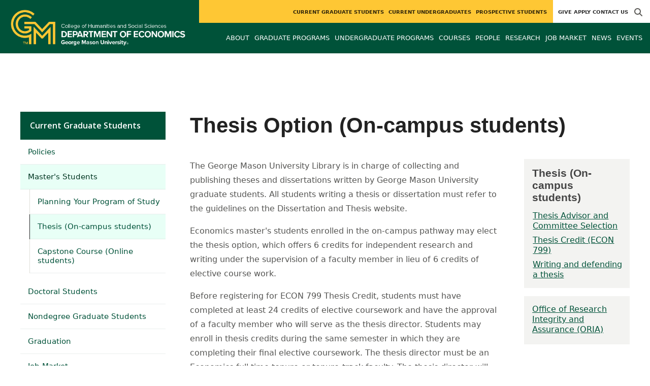

--- FILE ---
content_type: text/html; charset=utf-8
request_url: https://economics.gmu.edu/graduate/masters/thesis
body_size: 8834
content:
<!DOCTYPE HTML>
<html lang="en">
<head>

  <!--[if lt IE 10]>
  <script src="/assets/html5shiv-printshiv-1d0fe84e9c400d25226fbb100dfc491729804bad9d227815791397a772a6ccdc.js" asynch="true"></script>
  <![endif]-->
  <meta charset="utf-8" />
  <meta http-equiv="X-UA-Compatible" content="IE=edge">
  <!-- <meta http-equiv="X-UA-Compatible" content="IE=edge,chrome=1"> -->
  <meta name="viewport" content="width=device-width,initial-scale=1" />
  


  <link rel="apple-touch-icon" sizes="180x180" href="/apple-touch-icon.png">
  <link rel="icon" type="image/png" sizes="32x32" href="/favicon-32x32.png">
  <link rel="icon" type="image/png" sizes="16x16" href="/favicon-16x16.png">
  <meta name="msapplication-TileColor" content="#da532c">
  <meta name="theme-color" content="#ffffff">


  <!-- *** WEB FONTS *** -->
  <!--[if IE]>
  <link rel='preload' href='https://fonts.googleapis.com/css?family=Istok+Web' rel='stylesheet' as='font'>
  <link rel='preload' href='https://fonts.googleapis.com/css?family=Istok+Web:400italic' rel='stylesheet' as='font'>
  <link rel='preload' href='https://fonts.googleapis.com/css?family=Istok+Web:700' rel='stylesheet' as='font'>
  <link rel='preload' href='https://fonts.googleapis.com/css?family=Istok+Web:700italic' rel='stylesheet' as='font'>
  <![endif]-->

  <link rel="stylesheet" href="/assets/mason2024/application-5f815ddbcc0716290499bb761fe6f7fe8efa809306339fb85d5695ce74b0b19d.css" media="all" />
  <script type="importmap" data-turbo-track="reload">{
  "imports": {
    "application": "/assets/application-4b34addc893d2010defe97321368b6659ffb56145f2829c2b2c4cb0f5eaca21b.js",
    "@hotwired/turbo-rails": "/assets/turbo.min-41b4e28a9fe07bbbf2274d0ba9af26a87ff21f4fdb54a7978df9a6320decb39a.js",
    "@hotwired/stimulus": "/assets/stimulus.min-db071f6abc13bd6dcc6bb5e9ef6cb5b8ac23c9428c059f7e8d602325937dde40.js",
    "@hotwired/stimulus-loading": "/assets/stimulus-loading-9baa52ea3b2eb0f7e14ff9ae46eab356ff4331366fa1dbfe77cc1993bffd48e6.js",
    "bootstrap": "/assets/bootstrap.min-4a21b50fd84e03268f98bedab3c4e191c11e768f52d5eef40e5f824a6564bb19.js",
    "@popperjs/core": "/assets/popper-ad8a553b382f4f6b0a772106f9f399ebcf6cab360d1d8349ee26deeb79b88345.js",
    "admin_application": "/assets/admin_application-aef29384a4a8382c45f792034305dfea7e80546eb0e250a4390bd634185e7b90.js",
    "front_application": "/assets/front_application-0a3ee4b5236c03ebcc2385e290e93e87e17fd1cf486bcb6677b07b9297365fd4.js",
    "clipboard": "/assets/clipboard-12b5490ae96a15145495b9f677e20b8ad098476b49ac1a63582266879a0156e7.js",
    "controllers/application": "/assets/controllers/application-48e8b4d3dfcce7f7f8225f64dfd4717ff1874643325602d9eed09ad17b95cb76.js",
    "controllers/hello_controller": "/assets/controllers/hello_controller-5e545fa92cdc41ea2e6870cfbea018726fae4680ea0a8820832957dbdd46d65f.js",
    "controllers": "/assets/controllers/index-d3bed66b3a37b8fb69ca3314e202b85db13e3b837c8fb5657366f5aadec7c851.js",
    "controllers/search_form_controller": "/assets/controllers/search_form_controller-c1693f6957fe2a29d80628f0d4922eaa4a3043fda6921dc07ca2c1cbd8f0c87a.js",
    "controllers/submit_form_controller": "/assets/controllers/submit_form_controller-c7019c38316d3552c4c3f945bc52decc0b23d701d273cc673dc0c7b7945fe64d.js",
    "controllers/tinymce_controller": "/assets/controllers/tinymce_controller-aaad6dd41a32ba286cfeceb59ca8633f55f4cf7e72d3b43716c80405b33de93b.js"
  }
}</script>
<link rel="modulepreload" href="/assets/application-4b34addc893d2010defe97321368b6659ffb56145f2829c2b2c4cb0f5eaca21b.js">
<link rel="modulepreload" href="/assets/turbo.min-41b4e28a9fe07bbbf2274d0ba9af26a87ff21f4fdb54a7978df9a6320decb39a.js">
<link rel="modulepreload" href="/assets/stimulus.min-db071f6abc13bd6dcc6bb5e9ef6cb5b8ac23c9428c059f7e8d602325937dde40.js">
<link rel="modulepreload" href="/assets/stimulus-loading-9baa52ea3b2eb0f7e14ff9ae46eab356ff4331366fa1dbfe77cc1993bffd48e6.js">
<link rel="modulepreload" href="/assets/bootstrap.min-4a21b50fd84e03268f98bedab3c4e191c11e768f52d5eef40e5f824a6564bb19.js">
<link rel="modulepreload" href="/assets/popper-ad8a553b382f4f6b0a772106f9f399ebcf6cab360d1d8349ee26deeb79b88345.js">
<script src="/assets/es-module-shims.min-f39ec8b2348eca992283040893961fcedcce46c585c1c0071b7ee0f32dd56922.js" async="async" data-turbo-track="reload"></script>
<script type="module">import "application"</script>
  <script type="module">import "front_application"</script>

  <link rel="stylesheet" href="https://cdnjs.cloudflare.com/ajax/libs/OwlCarousel2/2.3.4/assets/owl.carousel.css" integrity="sha512-UTNP5BXLIptsaj5WdKFrkFov94lDx+eBvbKyoe1YAfjeRPC+gT5kyZ10kOHCfNZqEui1sxmqvodNUx3KbuYI/A==" crossorigin="anonymous" referrerpolicy="no-referrer" />

  <script defer src="https://cdnjs.cloudflare.com/ajax/libs/OwlCarousel2/2.3.4/owl.carousel.min.js" integrity="sha512-bPs7Ae6pVvhOSiIcyUClR7/q2OAsRiovw4vAkX+zJbw3ShAeeqezq50RIIcIURq7Oa20rW2n2q+fyXBNcU9lrw==" crossorigin="anonymous" referrerpolicy="no-referrer"></script>

    <!--Make sure this links to analytics-->
        <!-- Google Tag Manager GA4 -->
        <script>(function(w,d,s,l,i){w[l]=w[l]||[];w[l].push({'gtm.start':
                  new Date().getTime(),event:'gtm.js'});var f=d.getElementsByTagName(s)[0],
          j=d.createElement(s),dl=l!='dataLayer'?'&l='+l:'';j.async=true;j.src=
          'https://www.googletagmanager.com/gtm.js?id='+i+dl;f.parentNode.insertBefore(j,f);
        })(window,document,'script','dataLayer','GTM-T577RQ3');</script>
        <!-- End Google Tag Manager -->

  <title>Economics | Thesis Option (On-campus students) | Thesis...</title>
  <meta name="description" content="The George Mason University Library is in charge of collecting and publishing theses and dissertations written by George Mason University graduate..." />  <link href="https://economics.gmu.edu/graduate/masters/thesis" rel="canonical" />
  <link rel="alternate" type="application/atom+xml" title="ATOM" href="/feed" />
  <meta property="fb:app_id" content="308196929201214" />
<meta property="fb:admins" content="545039898" />

<meta property="og:site_name" content="Economics" />
<meta property="og:url" content="https://economics.gmu.edu/graduate/masters/thesis" />
<meta property="og:type" content="article" />
<meta property="og:title" content="Thesis Option (On-campus students)" />
<meta property="og:image" content="https://economics.gmu.edu/assets/plaza-statue-512x512-7ea5e31007262e764dec0cb5e6d9a1f04a165ad05aed2b33bd7db4e8ecacd807.png" />
<meta property="og:description" content="The George Mason University Library is in charge of collecting and publishing theses and dissertations written by George Mason University graduate..." />

  <meta name="twitter:card" content="summary" />
  <meta name="twitter:site" content="@MasonEconomics " />
  <meta name="twitter:title" content="Thesis Option (On-campus students)" />
  <meta name="twitter:image" content="https://economics.gmu.edu/assets/plaza-statue-512x512-7ea5e31007262e764dec0cb5e6d9a1f04a165ad05aed2b33bd7db4e8ecacd807.png" />
  <meta name="twitter:description" content="The George Mason University Library is in charge of collecting and publishing theses and dissertations written by George Mason University graduate..." />

  <meta name="apple-mobile-web-app-capable" content="yes">
</head>

<body id="economics">
        <!-- Google Tag Manager GA4 (noscript) -->
      <noscript><iframe src="https://www.googletagmanager.com/ns.html?id=GTM-T577RQ3"
                        height="0" width="0" style="display:none;visibility:hidden"></iframe></noscript>
      <!-- End Google Tag Manager (noscript) -->

  <div id="cookies-eu-banner" style="display: none;">
  <div id="cookies-eu-text">We use cookies and similar technologies to improve your website experience and help us understand how you use our website. By continuing to use this website, you consent to the usage of cookies. Learn more about our <a href="https://www.gmu.edu/about-mason/internet-privacy" target="_blank" title="George Mason University Privacy Statement" class="cookies-eu-link">Privacy Statement</a> and <a href="https://www.gmu.edu/cookie-policy" target="_blank" title="George Mason University Cookie Policy" class="cookies-eu-link">Cookie Policy</a>.</div>
  <div id="cookies-eu-link-group">
    <button id="cookies-eu-accept">Agree</button>
    <button id="cookies-eu-reject">Decline Non-Essential Cookies</button>
  </div>
</div>
  

<header id="header-section">
  <nav class="home-nav">
    <div class="container-fluid">

      <div class="row style-group2">
        <div class="col-md-12 absu-nav-cont">
             <a class="navbar-brand" href="/" aria-label="Visit Economics homepage">
               <span class="logo-back">
                 <img alt="Economics Logo" class="brandlogo" src="/assets/logos/economics-tagline-c8be0adcdd9e1bac7744cc5b24aca750b10b342d0c3a204bc8f7fe618b632faf.png" />
               </span>
             </a>
          <div id="myNav2" class="overlay2">
            <a class="closebtn2" onclick="closeNav2()" aria-label="close search">&times;</a>
            <div class="overlay-content2">
              <form method="get" action="/searches" role="search">
                <input class="mainsearch" type="text" placeholder="Search" name="searchFor" title="Enter search terms">
              </form>
            </div>
          </div>












        <div class="mobile-comp-container">
          <span class="hbuttonout2" onclick="openNav2()" aria-controls="myNav2"><i class="fa-solid fa-magnifying-glass hbuttons2"></i></span>
          <button id="mobile-burger" class="navbar-toggler" type="button" data-bs-toggle="" data-bs-target="#navbarSupportedContent" aria-controls="navbarSupportedContent" aria-expanded="false" aria-label="Toggle navigation three">
              <i class="fa-solid fa-bars"></i>
          </button>
        </div>
        </div>
          <div class="col-md-12 navbars-tog second-nav" aria-labelledby="audience Site Navigation">
        <ul class="utility-nav-sites">
          <li class="nav-item"><a class="donate nav-link" href="http://advancement.gmu.edu/iss14">Give</a></li>
          <li class="nav-item"><a class="nav-link" href="/apply">Apply</a></li>
          
          <li class="nav-item"><a class="nav-link" href="/contact">Contact Us</a></li>
          
          
            <li class="nav-item search-item2">
              <a class="hbuttonout nav-link" onclick="openNav2()"><i class="fa-solid fa-magnifying-glass hbuttons"></i></a>
            </li>
        </ul>
    <ul class="nav-list-ul">
      <li title="Current Graduate Students" class="nav-item dropdown">
        <a class="nav-link dropdown-toggle" href="/graduate" role="button" aria-expanded="false">
          Current Graduate Students
        </a>
        </li>
      <li title="Current Undergraduates" class="nav-item dropdown">
        <a class="nav-link dropdown-toggle" href="/undergraduate" role="button" aria-expanded="false">
          Current Undergraduates
        </a>
        </li>
      <li title="Prospective Students" class="nav-item dropdown">
        <a class="nav-link dropdown-toggle" href="/prospective" role="button" aria-expanded="false">
          Prospective Students
        </a>
        </li>
    </ul>
  </div>

  <ul class="mobile_second-nav" aria-labelledby="audience ">
    <li title="Current Graduate Students" class="mobile_menu_list_item">
        <a href="/graduate" class="mobile_menu_list_link">Current Graduate Students</a>
    </li>
    <li title="Current Undergraduates" class="mobile_menu_list_item">
        <a href="/undergraduate" class="mobile_menu_list_link">Current Undergraduates</a>
    </li>
    <li title="Prospective Students" class="mobile_menu_list_item">
        <a href="/prospective" class="mobile_menu_list_link">Prospective Students</a>
    </li>
  </ul>

      

          <div class="col-md-12 navbars-tog first-nav" aria-labelledby="main Site Navigation">
    <ul class="nav-list-ul">
      <li title="About" class="nav-item dropdown">
        <a class="nav-link dropdown-toggle" href="https://economics.gmu.edu/about-the-department" role="button" aria-expanded="false">
          About
        </a>
          <ul class="dropdown-menu dropdown-menu-end">
                  <li>
                    <a class="dropdown-item" href="https://economics.gmu.edu/about-the-department/the-austrian-school-at-mason">
                      Austrian Economics
                    </a>
                  </li>
                  <li>
                    <a class="dropdown-item" href="https://economics.gmu.edu/about-the-department/experimental-economics">
                      Experimental Economics
                    </a>
                  </li>
                  <li>
                    <a class="dropdown-item" href="https://economics.gmu.edu/about-the-department/public-choice">
                      Public Choice Economics
                    </a>
                  </li>
          </ul>
        </li>
      <li title="Graduate Programs" class="nav-item dropdown">
        <a class="nav-link dropdown-toggle" href="https://economics.gmu.edu/graduate-programs" role="button" aria-expanded="false">
          Graduate Programs
        </a>
          <ul class="dropdown-menu dropdown-menu-end">
                  <li>
                    <a class="dropdown-item" href="http://economics.gmu.edu/programs/la-phd-econ">
                      PhD in Economics
                    </a>
                  </li>
                  <li>
                    <a class="dropdown-item" href="http://economics.gmu.edu/programs/la-ma-econ">
                      MA in Economics
                    </a>
                  </li>
                  <li>
                    <a class="dropdown-item" href="http://economics.gmu.edu/programs/LA-MA-ACEL-ECON">
                      Accelerated MA in Economics
                    </a>
                  </li>
          </ul>
        </li>
      <li title="Undergraduate Programs" class="nav-item dropdown">
        <a class="nav-link dropdown-toggle" href="https://economics.gmu.edu/undergraduate-programs" role="button" aria-expanded="false">
          Undergraduate Programs
        </a>
          <ul class="dropdown-menu dropdown-menu-end">
                  <li>
                    <a class="dropdown-item" href="http://economics.gmu.edu/programs/la-bs-econ">
                      BS in Economics
                    </a>
                  </li>
                  <li>
                    <a class="dropdown-item" href="http://economics.gmu.edu/programs/la-ba-econ">
                      BA in Economics
                    </a>
                  </li>
                  <li>
                    <a class="dropdown-item" href="http://economics.gmu.edu/programs/la-minor-econ-econ">
                      Minor in Economics
                    </a>
                  </li>
                  <li>
                    <a class="dropdown-item" href="https://economics.gmu.edu/undergraduate-programs/online-degree-completion">
                      Online Degree Completion
                    </a>
                  </li>
          </ul>
        </li>
      <li title="Courses" class="nav-item dropdown">
        <a class="nav-link dropdown-toggle" href="https://economics.gmu.edu/course_sections" role="button" aria-expanded="false">
          Courses
        </a>
        </li>
      <li title="People" class="nav-item dropdown">
        <a class="nav-link dropdown-toggle" href="https://economics.gmu.edu/people" role="button" aria-expanded="false">
          People
        </a>
          <ul class="dropdown-menu dropdown-menu-end">
                  <li>
                    <a class="dropdown-item" href="/faculty-blogs">
                      Faculty Blogs
                    </a>
                  </li>
          </ul>
        </li>
      <li title="Research" class="nav-item dropdown">
        <a class="nav-link dropdown-toggle" href="https://economics.gmu.edu/research" role="button" aria-expanded="false">
          Research
        </a>
          <ul class="dropdown-menu dropdown-menu-end">
                  <li>
                    <a class="dropdown-item" href="https://economics.gmu.edu/research/faculty-publications">
                      Faculty Writing and Media
                    </a>
                  </li>
                  <li>
                    <a class="dropdown-item" href="https://economics.gmu.edu/research/research-centers">
                      Research Groups
                    </a>
                  </li>
                  <li>
                    <a class="dropdown-item" href="https://economics.gmu.edu/research/cee">
                      Education Center
                    </a>
                  </li>
          </ul>
        </li>
      <li title="Job Market" class="nav-item dropdown">
        <a class="nav-link dropdown-toggle" href="https://economics.gmu.edu/job-market-candidates" role="button" aria-expanded="false">
          Job Market
        </a>
          <ul class="dropdown-menu dropdown-menu-end">
                  <li>
                    <a class="dropdown-item" href="https://economics.gmu.edu/job-market-candidates/job-placements">
                      Job Placements
                    </a>
                  </li>
          </ul>
        </li>
      <li title="News" class="nav-item dropdown">
        <a class="nav-link dropdown-toggle" href="https://economics.gmu.edu/articles" role="button" aria-expanded="false">
          News
        </a>
          <ul class="dropdown-menu dropdown-menu-end">
              <li><a class="dropdown-item" aria-label="Accolades Article Listing" href="/articles/category/accolades">Accolades</a></li>
              <li><a class="dropdown-item" aria-label="Alumni News Article Listing" href="/articles/category/alumni-news">Alumni News</a></li>
              <li><a class="dropdown-item" aria-label="Faculty Afoot Article Listing" href="/articles/category/faculty-afoot">Faculty Afoot</a></li>
              <li><a class="dropdown-item" aria-label="Headlines Article Listing" href="/articles/category/headlines">Headlines</a></li>
              <li><a class="dropdown-item" aria-label="In The Media Article Listing" href="/articles/category/in-the-media">In The Media</a></li>
              <li><a class="dropdown-item" aria-label="Publications Article Listing" href="/articles/category/publications">Publications</a></li>
          </ul>
        </li>
      <li title="Events" class="nav-item dropdown">
        <a class="nav-link dropdown-toggle" href="https://economics.gmu.edu/events" role="button" aria-expanded="false">
          Events
        </a>
          <ul class="dropdown-menu dropdown-menu-end">
            <li>
              <a class="dropdown-item" href="/events">All Upcoming</a>
            </li>
              <li><a class="dropdown-item" href="/events/past">Past Events</a></li>
              <li><a class="dropdown-item" href="/events/chss"><span>Events on Other Sites</span></a></li>
          </ul>
        </li>
    </ul>
  </div>

  <ul class="mobile_first-nav" aria-labelledby="main ">
    <li title="About" class="mobile_menu_list_item">
        <div class="link_and_icon_cont">
          <a href="https://economics.gmu.edu/about-the-department" class="mobile_menu_list_link" style="display:block">About</a>
          <i class="fa-solid fa-plus rotate"></i>
        </div>
        <ul class="mobile_submenu_list_cont">
              <li class="mobile_submenu_list_item">
                <a href="https://economics.gmu.edu/about-the-department/the-austrian-school-at-mason" class="mobile_submenu_list_link">Austrian Economics</a>
              </li>
              <li class="mobile_submenu_list_item">
                <a href="https://economics.gmu.edu/about-the-department/experimental-economics" class="mobile_submenu_list_link">Experimental Economics</a>
              </li>
              <li class="mobile_submenu_list_item">
                <a href="https://economics.gmu.edu/about-the-department/public-choice" class="mobile_submenu_list_link">Public Choice Economics</a>
              </li>
        </ul>
    </li>
    <li title="Graduate Programs" class="mobile_menu_list_item">
        <div class="link_and_icon_cont">
          <a href="https://economics.gmu.edu/graduate-programs" class="mobile_menu_list_link" style="display:block">Graduate Programs</a>
          <i class="fa-solid fa-plus rotate"></i>
        </div>
        <ul class="mobile_submenu_list_cont">
              <li class="mobile_submenu_list_item">
                <a href="http://economics.gmu.edu/programs/la-phd-econ" class="mobile_submenu_list_link">PhD in Economics</a>
              </li>
              <li class="mobile_submenu_list_item">
                <a href="http://economics.gmu.edu/programs/la-ma-econ" class="mobile_submenu_list_link">MA in Economics</a>
              </li>
              <li class="mobile_submenu_list_item">
                <a href="http://economics.gmu.edu/programs/LA-MA-ACEL-ECON" class="mobile_submenu_list_link">Accelerated MA in Economics</a>
              </li>
        </ul>
    </li>
    <li title="Undergraduate Programs" class="mobile_menu_list_item">
        <div class="link_and_icon_cont">
          <a href="https://economics.gmu.edu/undergraduate-programs" class="mobile_menu_list_link" style="display:block">Undergraduate Programs</a>
          <i class="fa-solid fa-plus rotate"></i>
        </div>
        <ul class="mobile_submenu_list_cont">
              <li class="mobile_submenu_list_item">
                <a href="http://economics.gmu.edu/programs/la-bs-econ" class="mobile_submenu_list_link">BS in Economics</a>
              </li>
              <li class="mobile_submenu_list_item">
                <a href="http://economics.gmu.edu/programs/la-ba-econ" class="mobile_submenu_list_link">BA in Economics</a>
              </li>
              <li class="mobile_submenu_list_item">
                <a href="http://economics.gmu.edu/programs/la-minor-econ-econ" class="mobile_submenu_list_link">Minor in Economics</a>
              </li>
              <li class="mobile_submenu_list_item">
                <a href="https://economics.gmu.edu/undergraduate-programs/online-degree-completion" class="mobile_submenu_list_link">Online Degree Completion</a>
              </li>
        </ul>
    </li>
    <li title="Courses" class="mobile_menu_list_item">
        <a href="https://economics.gmu.edu/course_sections" class="mobile_menu_list_link">Courses</a>
    </li>
    <li title="People" class="mobile_menu_list_item">
        <div class="link_and_icon_cont">
          <a href="https://economics.gmu.edu/people" class="mobile_menu_list_link" style="display:block">People</a>
          <i class="fa-solid fa-plus rotate"></i>
        </div>
        <ul class="mobile_submenu_list_cont">
              <li class="mobile_submenu_list_item">
                <a href="/faculty-blogs" class="mobile_submenu_list_link">Faculty Blogs</a>
              </li>
        </ul>
    </li>
    <li title="Research" class="mobile_menu_list_item">
        <div class="link_and_icon_cont">
          <a href="https://economics.gmu.edu/research" class="mobile_menu_list_link" style="display:block">Research</a>
          <i class="fa-solid fa-plus rotate"></i>
        </div>
        <ul class="mobile_submenu_list_cont">
              <li class="mobile_submenu_list_item">
                <a href="https://economics.gmu.edu/research/faculty-publications" class="mobile_submenu_list_link">Faculty Writing and Media</a>
              </li>
              <li class="mobile_submenu_list_item">
                <a href="https://economics.gmu.edu/research/research-centers" class="mobile_submenu_list_link">Research Groups</a>
              </li>
              <li class="mobile_submenu_list_item">
                <a href="https://economics.gmu.edu/research/cee" class="mobile_submenu_list_link">Education Center</a>
              </li>
        </ul>
    </li>
    <li title="Job Market" class="mobile_menu_list_item">
        <div class="link_and_icon_cont">
          <a href="https://economics.gmu.edu/job-market-candidates" class="mobile_menu_list_link" style="display:block">Job Market</a>
          <i class="fa-solid fa-plus rotate"></i>
        </div>
        <ul class="mobile_submenu_list_cont">
              <li class="mobile_submenu_list_item">
                <a href="https://economics.gmu.edu/job-market-candidates/job-placements" class="mobile_submenu_list_link">Job Placements</a>
              </li>
        </ul>
    </li>
    <li title="News" class="mobile_menu_list_item">
        <a href="https://economics.gmu.edu/articles" class="mobile_menu_list_link">News</a>
    </li>
    <li title="Events" class="mobile_menu_list_item">
        <a href="https://economics.gmu.edu/events" class="mobile_menu_list_link">Events</a>
    </li>
  </ul>

      

        <div class="col-md-12 navbars-tog third-nav">


        </div>
      </div>
    </div>
  </nav>
</header>
  <div id="mySidenav" class="sidenav">
    <button class="close-btn closebtn" id="closeBtn">&times;</button>
    <div class="mobile_menu_list">
        <div class="col-md-12 navbars-tog first-nav" aria-labelledby="main Site Navigation">
    <ul class="nav-list-ul">
      <li title="About" class="nav-item dropdown">
        <a class="nav-link dropdown-toggle" href="https://economics.gmu.edu/about-the-department" role="button" aria-expanded="false">
          About
        </a>
          <ul class="dropdown-menu dropdown-menu-end">
                  <li>
                    <a class="dropdown-item" href="https://economics.gmu.edu/about-the-department/the-austrian-school-at-mason">
                      Austrian Economics
                    </a>
                  </li>
                  <li>
                    <a class="dropdown-item" href="https://economics.gmu.edu/about-the-department/experimental-economics">
                      Experimental Economics
                    </a>
                  </li>
                  <li>
                    <a class="dropdown-item" href="https://economics.gmu.edu/about-the-department/public-choice">
                      Public Choice Economics
                    </a>
                  </li>
          </ul>
        </li>
      <li title="Graduate Programs" class="nav-item dropdown">
        <a class="nav-link dropdown-toggle" href="https://economics.gmu.edu/graduate-programs" role="button" aria-expanded="false">
          Graduate Programs
        </a>
          <ul class="dropdown-menu dropdown-menu-end">
                  <li>
                    <a class="dropdown-item" href="http://economics.gmu.edu/programs/la-phd-econ">
                      PhD in Economics
                    </a>
                  </li>
                  <li>
                    <a class="dropdown-item" href="http://economics.gmu.edu/programs/la-ma-econ">
                      MA in Economics
                    </a>
                  </li>
                  <li>
                    <a class="dropdown-item" href="http://economics.gmu.edu/programs/LA-MA-ACEL-ECON">
                      Accelerated MA in Economics
                    </a>
                  </li>
          </ul>
        </li>
      <li title="Undergraduate Programs" class="nav-item dropdown">
        <a class="nav-link dropdown-toggle" href="https://economics.gmu.edu/undergraduate-programs" role="button" aria-expanded="false">
          Undergraduate Programs
        </a>
          <ul class="dropdown-menu dropdown-menu-end">
                  <li>
                    <a class="dropdown-item" href="http://economics.gmu.edu/programs/la-bs-econ">
                      BS in Economics
                    </a>
                  </li>
                  <li>
                    <a class="dropdown-item" href="http://economics.gmu.edu/programs/la-ba-econ">
                      BA in Economics
                    </a>
                  </li>
                  <li>
                    <a class="dropdown-item" href="http://economics.gmu.edu/programs/la-minor-econ-econ">
                      Minor in Economics
                    </a>
                  </li>
                  <li>
                    <a class="dropdown-item" href="https://economics.gmu.edu/undergraduate-programs/online-degree-completion">
                      Online Degree Completion
                    </a>
                  </li>
          </ul>
        </li>
      <li title="Courses" class="nav-item dropdown">
        <a class="nav-link dropdown-toggle" href="https://economics.gmu.edu/course_sections" role="button" aria-expanded="false">
          Courses
        </a>
        </li>
      <li title="People" class="nav-item dropdown">
        <a class="nav-link dropdown-toggle" href="https://economics.gmu.edu/people" role="button" aria-expanded="false">
          People
        </a>
          <ul class="dropdown-menu dropdown-menu-end">
                  <li>
                    <a class="dropdown-item" href="/faculty-blogs">
                      Faculty Blogs
                    </a>
                  </li>
          </ul>
        </li>
      <li title="Research" class="nav-item dropdown">
        <a class="nav-link dropdown-toggle" href="https://economics.gmu.edu/research" role="button" aria-expanded="false">
          Research
        </a>
          <ul class="dropdown-menu dropdown-menu-end">
                  <li>
                    <a class="dropdown-item" href="https://economics.gmu.edu/research/faculty-publications">
                      Faculty Writing and Media
                    </a>
                  </li>
                  <li>
                    <a class="dropdown-item" href="https://economics.gmu.edu/research/research-centers">
                      Research Groups
                    </a>
                  </li>
                  <li>
                    <a class="dropdown-item" href="https://economics.gmu.edu/research/cee">
                      Education Center
                    </a>
                  </li>
          </ul>
        </li>
      <li title="Job Market" class="nav-item dropdown">
        <a class="nav-link dropdown-toggle" href="https://economics.gmu.edu/job-market-candidates" role="button" aria-expanded="false">
          Job Market
        </a>
          <ul class="dropdown-menu dropdown-menu-end">
                  <li>
                    <a class="dropdown-item" href="https://economics.gmu.edu/job-market-candidates/job-placements">
                      Job Placements
                    </a>
                  </li>
          </ul>
        </li>
      <li title="News" class="nav-item dropdown">
        <a class="nav-link dropdown-toggle" href="https://economics.gmu.edu/articles" role="button" aria-expanded="false">
          News
        </a>
          <ul class="dropdown-menu dropdown-menu-end">
              <li><a class="dropdown-item" aria-label="Accolades Article Listing" href="/articles/category/accolades">Accolades</a></li>
              <li><a class="dropdown-item" aria-label="Alumni News Article Listing" href="/articles/category/alumni-news">Alumni News</a></li>
              <li><a class="dropdown-item" aria-label="Faculty Afoot Article Listing" href="/articles/category/faculty-afoot">Faculty Afoot</a></li>
              <li><a class="dropdown-item" aria-label="Headlines Article Listing" href="/articles/category/headlines">Headlines</a></li>
              <li><a class="dropdown-item" aria-label="In The Media Article Listing" href="/articles/category/in-the-media">In The Media</a></li>
              <li><a class="dropdown-item" aria-label="Publications Article Listing" href="/articles/category/publications">Publications</a></li>
          </ul>
        </li>
      <li title="Events" class="nav-item dropdown">
        <a class="nav-link dropdown-toggle" href="https://economics.gmu.edu/events" role="button" aria-expanded="false">
          Events
        </a>
          <ul class="dropdown-menu dropdown-menu-end">
            <li>
              <a class="dropdown-item" href="/events">All Upcoming</a>
            </li>
              <li><a class="dropdown-item" href="/events/past">Past Events</a></li>
              <li><a class="dropdown-item" href="/events/chss"><span>Events on Other Sites</span></a></li>
          </ul>
        </li>
    </ul>
  </div>

  <ul class="mobile_first-nav" aria-labelledby="main ">
    <li title="About" class="mobile_menu_list_item">
        <div class="link_and_icon_cont">
          <a href="https://economics.gmu.edu/about-the-department" class="mobile_menu_list_link" style="display:block">About</a>
          <i class="fa-solid fa-plus rotate"></i>
        </div>
        <ul class="mobile_submenu_list_cont">
              <li class="mobile_submenu_list_item">
                <a href="https://economics.gmu.edu/about-the-department/the-austrian-school-at-mason" class="mobile_submenu_list_link">Austrian Economics</a>
              </li>
              <li class="mobile_submenu_list_item">
                <a href="https://economics.gmu.edu/about-the-department/experimental-economics" class="mobile_submenu_list_link">Experimental Economics</a>
              </li>
              <li class="mobile_submenu_list_item">
                <a href="https://economics.gmu.edu/about-the-department/public-choice" class="mobile_submenu_list_link">Public Choice Economics</a>
              </li>
        </ul>
    </li>
    <li title="Graduate Programs" class="mobile_menu_list_item">
        <div class="link_and_icon_cont">
          <a href="https://economics.gmu.edu/graduate-programs" class="mobile_menu_list_link" style="display:block">Graduate Programs</a>
          <i class="fa-solid fa-plus rotate"></i>
        </div>
        <ul class="mobile_submenu_list_cont">
              <li class="mobile_submenu_list_item">
                <a href="http://economics.gmu.edu/programs/la-phd-econ" class="mobile_submenu_list_link">PhD in Economics</a>
              </li>
              <li class="mobile_submenu_list_item">
                <a href="http://economics.gmu.edu/programs/la-ma-econ" class="mobile_submenu_list_link">MA in Economics</a>
              </li>
              <li class="mobile_submenu_list_item">
                <a href="http://economics.gmu.edu/programs/LA-MA-ACEL-ECON" class="mobile_submenu_list_link">Accelerated MA in Economics</a>
              </li>
        </ul>
    </li>
    <li title="Undergraduate Programs" class="mobile_menu_list_item">
        <div class="link_and_icon_cont">
          <a href="https://economics.gmu.edu/undergraduate-programs" class="mobile_menu_list_link" style="display:block">Undergraduate Programs</a>
          <i class="fa-solid fa-plus rotate"></i>
        </div>
        <ul class="mobile_submenu_list_cont">
              <li class="mobile_submenu_list_item">
                <a href="http://economics.gmu.edu/programs/la-bs-econ" class="mobile_submenu_list_link">BS in Economics</a>
              </li>
              <li class="mobile_submenu_list_item">
                <a href="http://economics.gmu.edu/programs/la-ba-econ" class="mobile_submenu_list_link">BA in Economics</a>
              </li>
              <li class="mobile_submenu_list_item">
                <a href="http://economics.gmu.edu/programs/la-minor-econ-econ" class="mobile_submenu_list_link">Minor in Economics</a>
              </li>
              <li class="mobile_submenu_list_item">
                <a href="https://economics.gmu.edu/undergraduate-programs/online-degree-completion" class="mobile_submenu_list_link">Online Degree Completion</a>
              </li>
        </ul>
    </li>
    <li title="Courses" class="mobile_menu_list_item">
        <a href="https://economics.gmu.edu/course_sections" class="mobile_menu_list_link">Courses</a>
    </li>
    <li title="People" class="mobile_menu_list_item">
        <div class="link_and_icon_cont">
          <a href="https://economics.gmu.edu/people" class="mobile_menu_list_link" style="display:block">People</a>
          <i class="fa-solid fa-plus rotate"></i>
        </div>
        <ul class="mobile_submenu_list_cont">
              <li class="mobile_submenu_list_item">
                <a href="/faculty-blogs" class="mobile_submenu_list_link">Faculty Blogs</a>
              </li>
        </ul>
    </li>
    <li title="Research" class="mobile_menu_list_item">
        <div class="link_and_icon_cont">
          <a href="https://economics.gmu.edu/research" class="mobile_menu_list_link" style="display:block">Research</a>
          <i class="fa-solid fa-plus rotate"></i>
        </div>
        <ul class="mobile_submenu_list_cont">
              <li class="mobile_submenu_list_item">
                <a href="https://economics.gmu.edu/research/faculty-publications" class="mobile_submenu_list_link">Faculty Writing and Media</a>
              </li>
              <li class="mobile_submenu_list_item">
                <a href="https://economics.gmu.edu/research/research-centers" class="mobile_submenu_list_link">Research Groups</a>
              </li>
              <li class="mobile_submenu_list_item">
                <a href="https://economics.gmu.edu/research/cee" class="mobile_submenu_list_link">Education Center</a>
              </li>
        </ul>
    </li>
    <li title="Job Market" class="mobile_menu_list_item">
        <div class="link_and_icon_cont">
          <a href="https://economics.gmu.edu/job-market-candidates" class="mobile_menu_list_link" style="display:block">Job Market</a>
          <i class="fa-solid fa-plus rotate"></i>
        </div>
        <ul class="mobile_submenu_list_cont">
              <li class="mobile_submenu_list_item">
                <a href="https://economics.gmu.edu/job-market-candidates/job-placements" class="mobile_submenu_list_link">Job Placements</a>
              </li>
        </ul>
    </li>
    <li title="News" class="mobile_menu_list_item">
        <a href="https://economics.gmu.edu/articles" class="mobile_menu_list_link">News</a>
    </li>
    <li title="Events" class="mobile_menu_list_item">
        <a href="https://economics.gmu.edu/events" class="mobile_menu_list_link">Events</a>
    </li>
  </ul>

      

        <div class="col-md-12 navbars-tog second-nav" aria-labelledby="audience Site Navigation">
        <ul class="utility-nav-sites">
          <li class="nav-item"><a class="donate nav-link" href="http://advancement.gmu.edu/iss14">Give</a></li>
          <li class="nav-item"><a class="nav-link" href="/apply">Apply</a></li>
          
          <li class="nav-item"><a class="nav-link" href="/contact">Contact Us</a></li>
          
          
            <li class="nav-item search-item2">
              <a class="hbuttonout nav-link" onclick="openNav2()"><i class="fa-solid fa-magnifying-glass hbuttons"></i></a>
            </li>
        </ul>
    <ul class="nav-list-ul">
      <li title="Current Graduate Students" class="nav-item dropdown">
        <a class="nav-link dropdown-toggle" href="/graduate" role="button" aria-expanded="false">
          Current Graduate Students
        </a>
        </li>
      <li title="Current Undergraduates" class="nav-item dropdown">
        <a class="nav-link dropdown-toggle" href="/undergraduate" role="button" aria-expanded="false">
          Current Undergraduates
        </a>
        </li>
      <li title="Prospective Students" class="nav-item dropdown">
        <a class="nav-link dropdown-toggle" href="/prospective" role="button" aria-expanded="false">
          Prospective Students
        </a>
        </li>
    </ul>
  </div>

  <ul class="mobile_second-nav" aria-labelledby="audience ">
    <li title="Current Graduate Students" class="mobile_menu_list_item">
        <a href="/graduate" class="mobile_menu_list_link">Current Graduate Students</a>
    </li>
    <li title="Current Undergraduates" class="mobile_menu_list_item">
        <a href="/undergraduate" class="mobile_menu_list_link">Current Undergraduates</a>
    </li>
    <li title="Prospective Students" class="mobile_menu_list_item">
        <a href="/prospective" class="mobile_menu_list_link">Prospective Students</a>
    </li>
  </ul>

      

      <ul class="mobile_menu_list_utility">
        <li class="nav-item"><a class="donate nav-link" href="http://advancement.gmu.edu/iss14">Give</a></li>
        <li class="nav-item"><a class="nav-link" href="/apply">Apply</a></li>
        
        <li class="nav-item"><a class="nav-link" href="/contact">Contact Us</a></li>
        
      </ul>
    </div>
  </div>

      <div class="main-container" id="top-container">
        <div class="wrapper clearfix" role="main">
           
          
<section id="mainContent">
		<nav id="section-nav" aria-label="Section Navigation">

	<div>
		<a href="https://economics.gmu.edu/graduate" class="tab">
			Current Graduate Students
		</a>
		<button class="btn sidenav_button" type="button" data-bs-toggle="collapse" data-bs-target="#sidenav" aria-expanded="false" aria-controls="sidenav" aria-label="toggle-sidenav">
            <i class="fa-solid fa-chevron-down rotate2"></i>
		</button>
	</div>	
	
	<div class="collapse" id="collapse_sidenav">
		<ul id="article-type" class="adaptive-nav">
					<li class="tab">
						<a aria-labelledby="Policies" class="sidebar_link" href="https://economics.gmu.edu/graduate/policies"><span>Policies</span></a>
					</li>
					<li class="tab active">
						<a aria-labelledby="Master&#39;s Students" class="sidebar_link" href="https://economics.gmu.edu/graduate/masters"><span>Master's Students</span></a>
								<ul class="sub_sidenav_ul">
												<li class="sub-nav sub_sidenav_li"><a href="https://economics.gmu.edu/graduate/masters/ma-program">Planning Your Program of Study</a></li>
												<li class="sub-nav active sub_sidenav_li"><a href="https://economics.gmu.edu/graduate/masters/thesis">Thesis (On-campus students)</a></li>
												<li class="sub-nav sub_sidenav_li"><a href="https://economics.gmu.edu/graduate/masters/capstone">Capstone Course (Online students)</a></li>
								</ul>
					</li>
					<li class="tab">
						<a aria-labelledby="Doctoral Students" class="sidebar_link" href="https://economics.gmu.edu/graduate/doctoral"><span>Doctoral Students</span></a>
					</li>
					<li class="tab">
						<a aria-labelledby="Nondegree Graduate Students" class="sidebar_link" href="https://economics.gmu.edu/graduate/non-degree-graduate-students"><span>Nondegree Graduate Students</span></a>
					</li>
					<li class="tab">
						<a aria-labelledby="Graduation" class="sidebar_link" href="https://economics.gmu.edu/graduate/graduation"><span>Graduation</span></a>
					</li>
					<li class="tab">
						<a aria-labelledby="Job Market" class="sidebar_link" href="https://economics.gmu.edu/graduate/job-market"><span>Job Market</span></a>
					</li>
					<li class="tab">
						<a aria-labelledby="Advising" class="sidebar_link" href="https://economics.gmu.edu/graduate/advising"><span>Advising</span></a>
					</li>
					<li class="tab">
						<a aria-labelledby="Funding" class="sidebar_link" href="https://economics.gmu.edu/graduate/funding"><span>Funding</span></a>
					</li>
					<li class="tab">
						<a aria-labelledby="Resources" class="sidebar_link" href="https://economics.gmu.edu/graduate/resources"><span>Resources</span></a>
					</li>
					<li class="tab">
						<a aria-labelledby="Contact Us" class="sidebar_link" href="https://economics.gmu.edu/graduate/contact-us"><span>Contact Us</span></a>
					</li>
		</ul>		
	</div>

	</nav>

	<div class="zoneContentArea" id="containerZoneContentArea" >
		<h1>Thesis Option (On-campus students)</h1>
		
		
   <aside id="sidebar" class="featured">
      <nav id="subNav">
<h2>Thesis (On-campus students)</h2>
<ul class="subNavigation">
				 
			<li><a href="https://economics.gmu.edu/graduate/masters/thesis/thesis-advisor-committee">Thesis Advisor and Committee Selection</a></li>
		 
			<li><a href="https://economics.gmu.edu/graduate/masters/thesis/thesis-credit">Thesis Credit (ECON 799)</a></li>
		 
			<li><a href="https://economics.gmu.edu/graduate/masters/thesis/write-defend-thesis">Writing and defending a thesis</a></li>
</ul></nav>


        <section id="second-text">
          <p><a href="https://economics.gmu.edu/graduate/policies/research-integrity" target="_blank" rel="noopener">Office of Research Integrity and Assurance (ORIA)</a></p>
        </section>


  </aside>


			
			<section class="content-text"><p>The George Mason University Library is in charge of collecting and publishing theses and dissertations written by George Mason University graduate students. All students writing a thesis or dissertation must refer to the guidelines on the Dissertation and Thesis website.</p>
<p>Economics master's students enrolled in the on-campus pathway may elect the thesis option, which offers 6 credits for independent research and writing under the supervision of a faculty member in lieu of 6 credits of elective course work.</p>
<p>Before registering for ECON 799 Thesis Credit, students must have completed at least 24 credits of elective coursework and have the approval of a faculty member who will serve as the thesis director. Students may enroll in thesis credits during the same semester in which they are completing their final elective coursework. The thesis director must be an Economics full time tenure or tenure-track faculty. The thesis director will assist in creating the thesis committee.</p>
<p>Academic policy requires the initial 799 registration to be for a minimum of 3 credits. Students must maintain continuous enrollment in ECON 799 until the thesis has been delivered to the University Library. These courses are graded IP until the thesis has been successfully defended, at which time they are changed to S.</p>
<p>There are a number of rules and policies governing the writing and submission of a thesis, and it will be your responsibility to be aware of and adhere to these policies. You will find all of the information that you need on the library website at <a href="http://library.gmu.edu/udts" target="_blank" rel="noopener">http://thesis.gmu.edu.</a></p>
<h4>RESEARCH INVOLVING HUMAN SUBJECTS</h4>
<p>Research involving human subjects must be reviewed and approved by Mason's Institutional Review Board (IRB) before the research can begin. If your research will involve human subjects, you must work with the Director of your Dissertation Committee to submit an application via&nbsp;<a href="https://www.irbnet.org/" target="_blank" rel="noopener">IRBNet</a>&nbsp;to have your project reviewed by the IRB. For assistance, contact Mason's IRB staff at&nbsp;<a href="mailto:irb@gmu.edu" target="_blank" rel="noopener">irb@gmu.edu</a>. Further information on research compliance and related federal regulations is available at the Office of Research Integrity and Assurance (ORIA)&nbsp;<a href="https://oria.gmu.edu/" target="_blank" rel="noopener">website</a>.</p>
<p>&nbsp;</p>
<p>Last updated:&nbsp; 04/13/2021</p></section>
		
		
		
		
		
		
				
		<div id="mobile-view">
   <aside id="sidebar-mobile" class="featured">
      <nav id="subNav-mobile">
<h2>Thesis (On-campus students)</h2>
<ul class="subNavigation">
				 
			<li><a href="https://economics.gmu.edu/graduate/masters/thesis/thesis-advisor-committee">Thesis Advisor and Committee Selection</a></li>
		 
			<li><a href="https://economics.gmu.edu/graduate/masters/thesis/thesis-credit">Thesis Credit (ECON 799)</a></li>
		 
			<li><a href="https://economics.gmu.edu/graduate/masters/thesis/write-defend-thesis">Writing and defending a thesis</a></li>
</ul></nav>


        <section id="second-text-mobile">
          <p><a href="https://economics.gmu.edu/graduate/policies/research-integrity" target="_blank" rel="noopener">Office of Research Integrity and Assurance (ORIA)</a></p>
        </section>


  </aside>

</div>
	</div>
</section>



        </div> <!-- end .wrapper from home.html -->
      </div> <!-- end #main-container from home.html -->



<footer id="footer-section">
  <div class="container">
  <!-- Middle first row -->
  <div class="row middle-row">
      <div class="col-lg-6">
        <div class="footer-branding">
            <div class="chss">
              <a href="https://chss.gmu.edu" aria-label="College of Humanities and Social Sciences homepage">
                <img alt="College of Humanities and Social Sciences Logo" src="/assets/logos/chss-logo-2024-d27216dba60b058e2dbe9cb7f2f7dea30eeaa497c45c13bbdba5dd3d43d92ebd.png" />
              </a>
            </div>
          <hr style="width: 56%;">
          <div class="branding-titles">
  <p class="brdnftr">
    <a href="https://economics.gmu.edu">
      <i class="fa-solid fa-house-chimney footer-site-icon"></i>
      Economics
    </a>
<!--      <a href="">-->
<!--        <i class="fa-solid fa- footer-site-icon"></i>-->
<!--      </a>-->
<!--      <a href="">-->
<!--        <i class="fa-solid fa- footer-site-icon"></i>-->
<!--      </a>-->
<!--      <a href="">-->
<!--        <i class="fa-solid fa- footer-site-icon"></i>-->
<!--      </a>-->
  </p>
  <p class="brdnftr locftr">
    <i class="fa-solid fa-location-dot locationgmu footer-site-icon"></i>
    4400 University Drive, 3G4<br>
    Fairfax, VA 22030
  </p>
</div>
        </div>

        <ul class="footer-social-media">
		<li>
			<a href="http://www.x.com/MasonEconomics " aria-label="X link"><i class="fa-brands fa-x-twitter footer-social-media-icon" aria-hidden="true" title="View us on X"></i></a>
		</li>
</ul>


    </div>
    <div class="col-lg-6">
      <div class="row seccolftr">
          <div class="col-lg-6">
              <div>
                <p class="footer-list-title">Contact us</p>
                <ul class="footer-list">
                    <li>
                      <a href="https://www.gmu.edu/campus-maps"><i class="fa-solid fa-location-dot footer-list-item-icon"></i>Buchanan Hall, Room D150<br></a>
                    </li>
                    <li>
                     <a href="tel:+1-703-993-1151"><i class='fa-solid fa-phone footer-list-item-icon' role='presentation'></i>+1-703-993-1151</a>                    </li>
                </ul>
              </div>
        </div>
        <div class="col-lg-6">
          <div>
              <p class="footer-list-title">Quick Links</p>
              <ul class="footer-list">
                <li class="nav-item"><a class="nav-link" href="/apply"><i class="fa-solid fa-pen-to-square footer-list-item-icon"></i>Apply</a></li>
                  <li class="nav-item"><a class="donate nav-link" href="http://advancement.gmu.edu/iss14"><i class='fa-solid fa-hand-holding-hand footer-list-item-icon'></i>Give</a></li>
                <li class="nav-item"><a class="nav-link" href="https://www.gmu.edu/admissions-aid/request-information"><i class='fa-solid fa-circle-info footer-list-item-icon'></i>Request Info</a></li>
                <li>
                  <a href="https://www.gmu.edu" aria-label="Visit the George Mason University homepage"><i class="fa-solid fa-globe footer-list-item-icon"></i>gmu.edu</a>
                </li>
              </ul>
          </div>
        </div>
      </div>
    </div>
  </div>
  <!-- Middle second row "search" -->
    <div class="row">
      <div class="col-lg-12">
        <form method="get" action="/searches" class="searchForm">
          <div class="footer-search">
            <input type="text" name="searchFor" placeholder="Search" size="12" maxlength="150" value="" class="searchbox footer-searchbox" title="Enter search terms" />
          </div>
        </form>
      </div>
    </div>
  
  <!-- Horizontal line separator -->
  <hr>
  <div class="row">
    <p class="copyright">©&nbsp;Copyright 2026 <a href="https://www.gmu.edu" aria-label="Visit the George Mason University homepage" target="_blank">George Mason University</a>. All Rights Reserved. <a href="https://www.gmu.edu/about-mason/internet-privacy" target="_blank">Privacy Statement</a> | <a href="https://accessibility.gmu.edu/" target="_blank">Accessibility</a></p>
  </div>
</div>

</footer>
<script src="/assets/theme2024/theme-01a92ef7c52198069135bcea68940d98cc5938ae2f4dd820482e94116175d5e3.js"></script>

  <script>
      new CookiesEuBanner(function () {

      }, true);
  </script>
  <style>
    @import url(https://fonts.googleapis.com/css?family=Roboto+Slab:400,700,300);
    @import url(https://fonts.googleapis.com/css?family=Open+Sans:300,300italic,400,400italic,600,600italic,700,700italic|Istok+Web:400,700,400italic,700italic);
  </style>
</body>
</html>

